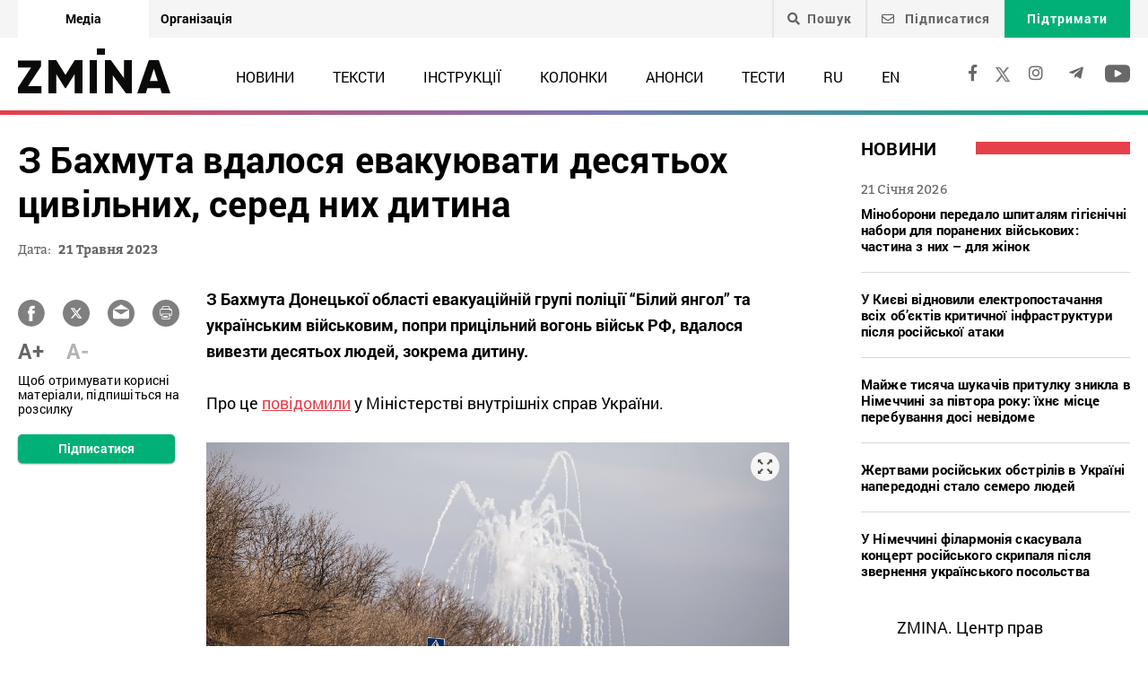

--- FILE ---
content_type: text/html; charset=UTF-8
request_url: https://zmina.info/wp-admin/admin-ajax.php
body_size: -43
content:
{"post_id":276251,"counted":true,"storage":{"name":["pvc_visits_1[0]"],"value":["1769018582b276251"],"expiry":[1769018582]},"type":"post"}

--- FILE ---
content_type: text/html; charset=utf-8
request_url: https://www.google.com/recaptcha/api2/anchor?ar=1&k=6LeU3LYUAAAAALhJELSFjHlpyFkvWe2n1w8aaUy1&co=aHR0cHM6Ly96bWluYS5pbmZvOjQ0Mw..&hl=en&v=PoyoqOPhxBO7pBk68S4YbpHZ&size=invisible&anchor-ms=20000&execute-ms=30000&cb=n6doy6xtgy60
body_size: 48634
content:
<!DOCTYPE HTML><html dir="ltr" lang="en"><head><meta http-equiv="Content-Type" content="text/html; charset=UTF-8">
<meta http-equiv="X-UA-Compatible" content="IE=edge">
<title>reCAPTCHA</title>
<style type="text/css">
/* cyrillic-ext */
@font-face {
  font-family: 'Roboto';
  font-style: normal;
  font-weight: 400;
  font-stretch: 100%;
  src: url(//fonts.gstatic.com/s/roboto/v48/KFO7CnqEu92Fr1ME7kSn66aGLdTylUAMa3GUBHMdazTgWw.woff2) format('woff2');
  unicode-range: U+0460-052F, U+1C80-1C8A, U+20B4, U+2DE0-2DFF, U+A640-A69F, U+FE2E-FE2F;
}
/* cyrillic */
@font-face {
  font-family: 'Roboto';
  font-style: normal;
  font-weight: 400;
  font-stretch: 100%;
  src: url(//fonts.gstatic.com/s/roboto/v48/KFO7CnqEu92Fr1ME7kSn66aGLdTylUAMa3iUBHMdazTgWw.woff2) format('woff2');
  unicode-range: U+0301, U+0400-045F, U+0490-0491, U+04B0-04B1, U+2116;
}
/* greek-ext */
@font-face {
  font-family: 'Roboto';
  font-style: normal;
  font-weight: 400;
  font-stretch: 100%;
  src: url(//fonts.gstatic.com/s/roboto/v48/KFO7CnqEu92Fr1ME7kSn66aGLdTylUAMa3CUBHMdazTgWw.woff2) format('woff2');
  unicode-range: U+1F00-1FFF;
}
/* greek */
@font-face {
  font-family: 'Roboto';
  font-style: normal;
  font-weight: 400;
  font-stretch: 100%;
  src: url(//fonts.gstatic.com/s/roboto/v48/KFO7CnqEu92Fr1ME7kSn66aGLdTylUAMa3-UBHMdazTgWw.woff2) format('woff2');
  unicode-range: U+0370-0377, U+037A-037F, U+0384-038A, U+038C, U+038E-03A1, U+03A3-03FF;
}
/* math */
@font-face {
  font-family: 'Roboto';
  font-style: normal;
  font-weight: 400;
  font-stretch: 100%;
  src: url(//fonts.gstatic.com/s/roboto/v48/KFO7CnqEu92Fr1ME7kSn66aGLdTylUAMawCUBHMdazTgWw.woff2) format('woff2');
  unicode-range: U+0302-0303, U+0305, U+0307-0308, U+0310, U+0312, U+0315, U+031A, U+0326-0327, U+032C, U+032F-0330, U+0332-0333, U+0338, U+033A, U+0346, U+034D, U+0391-03A1, U+03A3-03A9, U+03B1-03C9, U+03D1, U+03D5-03D6, U+03F0-03F1, U+03F4-03F5, U+2016-2017, U+2034-2038, U+203C, U+2040, U+2043, U+2047, U+2050, U+2057, U+205F, U+2070-2071, U+2074-208E, U+2090-209C, U+20D0-20DC, U+20E1, U+20E5-20EF, U+2100-2112, U+2114-2115, U+2117-2121, U+2123-214F, U+2190, U+2192, U+2194-21AE, U+21B0-21E5, U+21F1-21F2, U+21F4-2211, U+2213-2214, U+2216-22FF, U+2308-230B, U+2310, U+2319, U+231C-2321, U+2336-237A, U+237C, U+2395, U+239B-23B7, U+23D0, U+23DC-23E1, U+2474-2475, U+25AF, U+25B3, U+25B7, U+25BD, U+25C1, U+25CA, U+25CC, U+25FB, U+266D-266F, U+27C0-27FF, U+2900-2AFF, U+2B0E-2B11, U+2B30-2B4C, U+2BFE, U+3030, U+FF5B, U+FF5D, U+1D400-1D7FF, U+1EE00-1EEFF;
}
/* symbols */
@font-face {
  font-family: 'Roboto';
  font-style: normal;
  font-weight: 400;
  font-stretch: 100%;
  src: url(//fonts.gstatic.com/s/roboto/v48/KFO7CnqEu92Fr1ME7kSn66aGLdTylUAMaxKUBHMdazTgWw.woff2) format('woff2');
  unicode-range: U+0001-000C, U+000E-001F, U+007F-009F, U+20DD-20E0, U+20E2-20E4, U+2150-218F, U+2190, U+2192, U+2194-2199, U+21AF, U+21E6-21F0, U+21F3, U+2218-2219, U+2299, U+22C4-22C6, U+2300-243F, U+2440-244A, U+2460-24FF, U+25A0-27BF, U+2800-28FF, U+2921-2922, U+2981, U+29BF, U+29EB, U+2B00-2BFF, U+4DC0-4DFF, U+FFF9-FFFB, U+10140-1018E, U+10190-1019C, U+101A0, U+101D0-101FD, U+102E0-102FB, U+10E60-10E7E, U+1D2C0-1D2D3, U+1D2E0-1D37F, U+1F000-1F0FF, U+1F100-1F1AD, U+1F1E6-1F1FF, U+1F30D-1F30F, U+1F315, U+1F31C, U+1F31E, U+1F320-1F32C, U+1F336, U+1F378, U+1F37D, U+1F382, U+1F393-1F39F, U+1F3A7-1F3A8, U+1F3AC-1F3AF, U+1F3C2, U+1F3C4-1F3C6, U+1F3CA-1F3CE, U+1F3D4-1F3E0, U+1F3ED, U+1F3F1-1F3F3, U+1F3F5-1F3F7, U+1F408, U+1F415, U+1F41F, U+1F426, U+1F43F, U+1F441-1F442, U+1F444, U+1F446-1F449, U+1F44C-1F44E, U+1F453, U+1F46A, U+1F47D, U+1F4A3, U+1F4B0, U+1F4B3, U+1F4B9, U+1F4BB, U+1F4BF, U+1F4C8-1F4CB, U+1F4D6, U+1F4DA, U+1F4DF, U+1F4E3-1F4E6, U+1F4EA-1F4ED, U+1F4F7, U+1F4F9-1F4FB, U+1F4FD-1F4FE, U+1F503, U+1F507-1F50B, U+1F50D, U+1F512-1F513, U+1F53E-1F54A, U+1F54F-1F5FA, U+1F610, U+1F650-1F67F, U+1F687, U+1F68D, U+1F691, U+1F694, U+1F698, U+1F6AD, U+1F6B2, U+1F6B9-1F6BA, U+1F6BC, U+1F6C6-1F6CF, U+1F6D3-1F6D7, U+1F6E0-1F6EA, U+1F6F0-1F6F3, U+1F6F7-1F6FC, U+1F700-1F7FF, U+1F800-1F80B, U+1F810-1F847, U+1F850-1F859, U+1F860-1F887, U+1F890-1F8AD, U+1F8B0-1F8BB, U+1F8C0-1F8C1, U+1F900-1F90B, U+1F93B, U+1F946, U+1F984, U+1F996, U+1F9E9, U+1FA00-1FA6F, U+1FA70-1FA7C, U+1FA80-1FA89, U+1FA8F-1FAC6, U+1FACE-1FADC, U+1FADF-1FAE9, U+1FAF0-1FAF8, U+1FB00-1FBFF;
}
/* vietnamese */
@font-face {
  font-family: 'Roboto';
  font-style: normal;
  font-weight: 400;
  font-stretch: 100%;
  src: url(//fonts.gstatic.com/s/roboto/v48/KFO7CnqEu92Fr1ME7kSn66aGLdTylUAMa3OUBHMdazTgWw.woff2) format('woff2');
  unicode-range: U+0102-0103, U+0110-0111, U+0128-0129, U+0168-0169, U+01A0-01A1, U+01AF-01B0, U+0300-0301, U+0303-0304, U+0308-0309, U+0323, U+0329, U+1EA0-1EF9, U+20AB;
}
/* latin-ext */
@font-face {
  font-family: 'Roboto';
  font-style: normal;
  font-weight: 400;
  font-stretch: 100%;
  src: url(//fonts.gstatic.com/s/roboto/v48/KFO7CnqEu92Fr1ME7kSn66aGLdTylUAMa3KUBHMdazTgWw.woff2) format('woff2');
  unicode-range: U+0100-02BA, U+02BD-02C5, U+02C7-02CC, U+02CE-02D7, U+02DD-02FF, U+0304, U+0308, U+0329, U+1D00-1DBF, U+1E00-1E9F, U+1EF2-1EFF, U+2020, U+20A0-20AB, U+20AD-20C0, U+2113, U+2C60-2C7F, U+A720-A7FF;
}
/* latin */
@font-face {
  font-family: 'Roboto';
  font-style: normal;
  font-weight: 400;
  font-stretch: 100%;
  src: url(//fonts.gstatic.com/s/roboto/v48/KFO7CnqEu92Fr1ME7kSn66aGLdTylUAMa3yUBHMdazQ.woff2) format('woff2');
  unicode-range: U+0000-00FF, U+0131, U+0152-0153, U+02BB-02BC, U+02C6, U+02DA, U+02DC, U+0304, U+0308, U+0329, U+2000-206F, U+20AC, U+2122, U+2191, U+2193, U+2212, U+2215, U+FEFF, U+FFFD;
}
/* cyrillic-ext */
@font-face {
  font-family: 'Roboto';
  font-style: normal;
  font-weight: 500;
  font-stretch: 100%;
  src: url(//fonts.gstatic.com/s/roboto/v48/KFO7CnqEu92Fr1ME7kSn66aGLdTylUAMa3GUBHMdazTgWw.woff2) format('woff2');
  unicode-range: U+0460-052F, U+1C80-1C8A, U+20B4, U+2DE0-2DFF, U+A640-A69F, U+FE2E-FE2F;
}
/* cyrillic */
@font-face {
  font-family: 'Roboto';
  font-style: normal;
  font-weight: 500;
  font-stretch: 100%;
  src: url(//fonts.gstatic.com/s/roboto/v48/KFO7CnqEu92Fr1ME7kSn66aGLdTylUAMa3iUBHMdazTgWw.woff2) format('woff2');
  unicode-range: U+0301, U+0400-045F, U+0490-0491, U+04B0-04B1, U+2116;
}
/* greek-ext */
@font-face {
  font-family: 'Roboto';
  font-style: normal;
  font-weight: 500;
  font-stretch: 100%;
  src: url(//fonts.gstatic.com/s/roboto/v48/KFO7CnqEu92Fr1ME7kSn66aGLdTylUAMa3CUBHMdazTgWw.woff2) format('woff2');
  unicode-range: U+1F00-1FFF;
}
/* greek */
@font-face {
  font-family: 'Roboto';
  font-style: normal;
  font-weight: 500;
  font-stretch: 100%;
  src: url(//fonts.gstatic.com/s/roboto/v48/KFO7CnqEu92Fr1ME7kSn66aGLdTylUAMa3-UBHMdazTgWw.woff2) format('woff2');
  unicode-range: U+0370-0377, U+037A-037F, U+0384-038A, U+038C, U+038E-03A1, U+03A3-03FF;
}
/* math */
@font-face {
  font-family: 'Roboto';
  font-style: normal;
  font-weight: 500;
  font-stretch: 100%;
  src: url(//fonts.gstatic.com/s/roboto/v48/KFO7CnqEu92Fr1ME7kSn66aGLdTylUAMawCUBHMdazTgWw.woff2) format('woff2');
  unicode-range: U+0302-0303, U+0305, U+0307-0308, U+0310, U+0312, U+0315, U+031A, U+0326-0327, U+032C, U+032F-0330, U+0332-0333, U+0338, U+033A, U+0346, U+034D, U+0391-03A1, U+03A3-03A9, U+03B1-03C9, U+03D1, U+03D5-03D6, U+03F0-03F1, U+03F4-03F5, U+2016-2017, U+2034-2038, U+203C, U+2040, U+2043, U+2047, U+2050, U+2057, U+205F, U+2070-2071, U+2074-208E, U+2090-209C, U+20D0-20DC, U+20E1, U+20E5-20EF, U+2100-2112, U+2114-2115, U+2117-2121, U+2123-214F, U+2190, U+2192, U+2194-21AE, U+21B0-21E5, U+21F1-21F2, U+21F4-2211, U+2213-2214, U+2216-22FF, U+2308-230B, U+2310, U+2319, U+231C-2321, U+2336-237A, U+237C, U+2395, U+239B-23B7, U+23D0, U+23DC-23E1, U+2474-2475, U+25AF, U+25B3, U+25B7, U+25BD, U+25C1, U+25CA, U+25CC, U+25FB, U+266D-266F, U+27C0-27FF, U+2900-2AFF, U+2B0E-2B11, U+2B30-2B4C, U+2BFE, U+3030, U+FF5B, U+FF5D, U+1D400-1D7FF, U+1EE00-1EEFF;
}
/* symbols */
@font-face {
  font-family: 'Roboto';
  font-style: normal;
  font-weight: 500;
  font-stretch: 100%;
  src: url(//fonts.gstatic.com/s/roboto/v48/KFO7CnqEu92Fr1ME7kSn66aGLdTylUAMaxKUBHMdazTgWw.woff2) format('woff2');
  unicode-range: U+0001-000C, U+000E-001F, U+007F-009F, U+20DD-20E0, U+20E2-20E4, U+2150-218F, U+2190, U+2192, U+2194-2199, U+21AF, U+21E6-21F0, U+21F3, U+2218-2219, U+2299, U+22C4-22C6, U+2300-243F, U+2440-244A, U+2460-24FF, U+25A0-27BF, U+2800-28FF, U+2921-2922, U+2981, U+29BF, U+29EB, U+2B00-2BFF, U+4DC0-4DFF, U+FFF9-FFFB, U+10140-1018E, U+10190-1019C, U+101A0, U+101D0-101FD, U+102E0-102FB, U+10E60-10E7E, U+1D2C0-1D2D3, U+1D2E0-1D37F, U+1F000-1F0FF, U+1F100-1F1AD, U+1F1E6-1F1FF, U+1F30D-1F30F, U+1F315, U+1F31C, U+1F31E, U+1F320-1F32C, U+1F336, U+1F378, U+1F37D, U+1F382, U+1F393-1F39F, U+1F3A7-1F3A8, U+1F3AC-1F3AF, U+1F3C2, U+1F3C4-1F3C6, U+1F3CA-1F3CE, U+1F3D4-1F3E0, U+1F3ED, U+1F3F1-1F3F3, U+1F3F5-1F3F7, U+1F408, U+1F415, U+1F41F, U+1F426, U+1F43F, U+1F441-1F442, U+1F444, U+1F446-1F449, U+1F44C-1F44E, U+1F453, U+1F46A, U+1F47D, U+1F4A3, U+1F4B0, U+1F4B3, U+1F4B9, U+1F4BB, U+1F4BF, U+1F4C8-1F4CB, U+1F4D6, U+1F4DA, U+1F4DF, U+1F4E3-1F4E6, U+1F4EA-1F4ED, U+1F4F7, U+1F4F9-1F4FB, U+1F4FD-1F4FE, U+1F503, U+1F507-1F50B, U+1F50D, U+1F512-1F513, U+1F53E-1F54A, U+1F54F-1F5FA, U+1F610, U+1F650-1F67F, U+1F687, U+1F68D, U+1F691, U+1F694, U+1F698, U+1F6AD, U+1F6B2, U+1F6B9-1F6BA, U+1F6BC, U+1F6C6-1F6CF, U+1F6D3-1F6D7, U+1F6E0-1F6EA, U+1F6F0-1F6F3, U+1F6F7-1F6FC, U+1F700-1F7FF, U+1F800-1F80B, U+1F810-1F847, U+1F850-1F859, U+1F860-1F887, U+1F890-1F8AD, U+1F8B0-1F8BB, U+1F8C0-1F8C1, U+1F900-1F90B, U+1F93B, U+1F946, U+1F984, U+1F996, U+1F9E9, U+1FA00-1FA6F, U+1FA70-1FA7C, U+1FA80-1FA89, U+1FA8F-1FAC6, U+1FACE-1FADC, U+1FADF-1FAE9, U+1FAF0-1FAF8, U+1FB00-1FBFF;
}
/* vietnamese */
@font-face {
  font-family: 'Roboto';
  font-style: normal;
  font-weight: 500;
  font-stretch: 100%;
  src: url(//fonts.gstatic.com/s/roboto/v48/KFO7CnqEu92Fr1ME7kSn66aGLdTylUAMa3OUBHMdazTgWw.woff2) format('woff2');
  unicode-range: U+0102-0103, U+0110-0111, U+0128-0129, U+0168-0169, U+01A0-01A1, U+01AF-01B0, U+0300-0301, U+0303-0304, U+0308-0309, U+0323, U+0329, U+1EA0-1EF9, U+20AB;
}
/* latin-ext */
@font-face {
  font-family: 'Roboto';
  font-style: normal;
  font-weight: 500;
  font-stretch: 100%;
  src: url(//fonts.gstatic.com/s/roboto/v48/KFO7CnqEu92Fr1ME7kSn66aGLdTylUAMa3KUBHMdazTgWw.woff2) format('woff2');
  unicode-range: U+0100-02BA, U+02BD-02C5, U+02C7-02CC, U+02CE-02D7, U+02DD-02FF, U+0304, U+0308, U+0329, U+1D00-1DBF, U+1E00-1E9F, U+1EF2-1EFF, U+2020, U+20A0-20AB, U+20AD-20C0, U+2113, U+2C60-2C7F, U+A720-A7FF;
}
/* latin */
@font-face {
  font-family: 'Roboto';
  font-style: normal;
  font-weight: 500;
  font-stretch: 100%;
  src: url(//fonts.gstatic.com/s/roboto/v48/KFO7CnqEu92Fr1ME7kSn66aGLdTylUAMa3yUBHMdazQ.woff2) format('woff2');
  unicode-range: U+0000-00FF, U+0131, U+0152-0153, U+02BB-02BC, U+02C6, U+02DA, U+02DC, U+0304, U+0308, U+0329, U+2000-206F, U+20AC, U+2122, U+2191, U+2193, U+2212, U+2215, U+FEFF, U+FFFD;
}
/* cyrillic-ext */
@font-face {
  font-family: 'Roboto';
  font-style: normal;
  font-weight: 900;
  font-stretch: 100%;
  src: url(//fonts.gstatic.com/s/roboto/v48/KFO7CnqEu92Fr1ME7kSn66aGLdTylUAMa3GUBHMdazTgWw.woff2) format('woff2');
  unicode-range: U+0460-052F, U+1C80-1C8A, U+20B4, U+2DE0-2DFF, U+A640-A69F, U+FE2E-FE2F;
}
/* cyrillic */
@font-face {
  font-family: 'Roboto';
  font-style: normal;
  font-weight: 900;
  font-stretch: 100%;
  src: url(//fonts.gstatic.com/s/roboto/v48/KFO7CnqEu92Fr1ME7kSn66aGLdTylUAMa3iUBHMdazTgWw.woff2) format('woff2');
  unicode-range: U+0301, U+0400-045F, U+0490-0491, U+04B0-04B1, U+2116;
}
/* greek-ext */
@font-face {
  font-family: 'Roboto';
  font-style: normal;
  font-weight: 900;
  font-stretch: 100%;
  src: url(//fonts.gstatic.com/s/roboto/v48/KFO7CnqEu92Fr1ME7kSn66aGLdTylUAMa3CUBHMdazTgWw.woff2) format('woff2');
  unicode-range: U+1F00-1FFF;
}
/* greek */
@font-face {
  font-family: 'Roboto';
  font-style: normal;
  font-weight: 900;
  font-stretch: 100%;
  src: url(//fonts.gstatic.com/s/roboto/v48/KFO7CnqEu92Fr1ME7kSn66aGLdTylUAMa3-UBHMdazTgWw.woff2) format('woff2');
  unicode-range: U+0370-0377, U+037A-037F, U+0384-038A, U+038C, U+038E-03A1, U+03A3-03FF;
}
/* math */
@font-face {
  font-family: 'Roboto';
  font-style: normal;
  font-weight: 900;
  font-stretch: 100%;
  src: url(//fonts.gstatic.com/s/roboto/v48/KFO7CnqEu92Fr1ME7kSn66aGLdTylUAMawCUBHMdazTgWw.woff2) format('woff2');
  unicode-range: U+0302-0303, U+0305, U+0307-0308, U+0310, U+0312, U+0315, U+031A, U+0326-0327, U+032C, U+032F-0330, U+0332-0333, U+0338, U+033A, U+0346, U+034D, U+0391-03A1, U+03A3-03A9, U+03B1-03C9, U+03D1, U+03D5-03D6, U+03F0-03F1, U+03F4-03F5, U+2016-2017, U+2034-2038, U+203C, U+2040, U+2043, U+2047, U+2050, U+2057, U+205F, U+2070-2071, U+2074-208E, U+2090-209C, U+20D0-20DC, U+20E1, U+20E5-20EF, U+2100-2112, U+2114-2115, U+2117-2121, U+2123-214F, U+2190, U+2192, U+2194-21AE, U+21B0-21E5, U+21F1-21F2, U+21F4-2211, U+2213-2214, U+2216-22FF, U+2308-230B, U+2310, U+2319, U+231C-2321, U+2336-237A, U+237C, U+2395, U+239B-23B7, U+23D0, U+23DC-23E1, U+2474-2475, U+25AF, U+25B3, U+25B7, U+25BD, U+25C1, U+25CA, U+25CC, U+25FB, U+266D-266F, U+27C0-27FF, U+2900-2AFF, U+2B0E-2B11, U+2B30-2B4C, U+2BFE, U+3030, U+FF5B, U+FF5D, U+1D400-1D7FF, U+1EE00-1EEFF;
}
/* symbols */
@font-face {
  font-family: 'Roboto';
  font-style: normal;
  font-weight: 900;
  font-stretch: 100%;
  src: url(//fonts.gstatic.com/s/roboto/v48/KFO7CnqEu92Fr1ME7kSn66aGLdTylUAMaxKUBHMdazTgWw.woff2) format('woff2');
  unicode-range: U+0001-000C, U+000E-001F, U+007F-009F, U+20DD-20E0, U+20E2-20E4, U+2150-218F, U+2190, U+2192, U+2194-2199, U+21AF, U+21E6-21F0, U+21F3, U+2218-2219, U+2299, U+22C4-22C6, U+2300-243F, U+2440-244A, U+2460-24FF, U+25A0-27BF, U+2800-28FF, U+2921-2922, U+2981, U+29BF, U+29EB, U+2B00-2BFF, U+4DC0-4DFF, U+FFF9-FFFB, U+10140-1018E, U+10190-1019C, U+101A0, U+101D0-101FD, U+102E0-102FB, U+10E60-10E7E, U+1D2C0-1D2D3, U+1D2E0-1D37F, U+1F000-1F0FF, U+1F100-1F1AD, U+1F1E6-1F1FF, U+1F30D-1F30F, U+1F315, U+1F31C, U+1F31E, U+1F320-1F32C, U+1F336, U+1F378, U+1F37D, U+1F382, U+1F393-1F39F, U+1F3A7-1F3A8, U+1F3AC-1F3AF, U+1F3C2, U+1F3C4-1F3C6, U+1F3CA-1F3CE, U+1F3D4-1F3E0, U+1F3ED, U+1F3F1-1F3F3, U+1F3F5-1F3F7, U+1F408, U+1F415, U+1F41F, U+1F426, U+1F43F, U+1F441-1F442, U+1F444, U+1F446-1F449, U+1F44C-1F44E, U+1F453, U+1F46A, U+1F47D, U+1F4A3, U+1F4B0, U+1F4B3, U+1F4B9, U+1F4BB, U+1F4BF, U+1F4C8-1F4CB, U+1F4D6, U+1F4DA, U+1F4DF, U+1F4E3-1F4E6, U+1F4EA-1F4ED, U+1F4F7, U+1F4F9-1F4FB, U+1F4FD-1F4FE, U+1F503, U+1F507-1F50B, U+1F50D, U+1F512-1F513, U+1F53E-1F54A, U+1F54F-1F5FA, U+1F610, U+1F650-1F67F, U+1F687, U+1F68D, U+1F691, U+1F694, U+1F698, U+1F6AD, U+1F6B2, U+1F6B9-1F6BA, U+1F6BC, U+1F6C6-1F6CF, U+1F6D3-1F6D7, U+1F6E0-1F6EA, U+1F6F0-1F6F3, U+1F6F7-1F6FC, U+1F700-1F7FF, U+1F800-1F80B, U+1F810-1F847, U+1F850-1F859, U+1F860-1F887, U+1F890-1F8AD, U+1F8B0-1F8BB, U+1F8C0-1F8C1, U+1F900-1F90B, U+1F93B, U+1F946, U+1F984, U+1F996, U+1F9E9, U+1FA00-1FA6F, U+1FA70-1FA7C, U+1FA80-1FA89, U+1FA8F-1FAC6, U+1FACE-1FADC, U+1FADF-1FAE9, U+1FAF0-1FAF8, U+1FB00-1FBFF;
}
/* vietnamese */
@font-face {
  font-family: 'Roboto';
  font-style: normal;
  font-weight: 900;
  font-stretch: 100%;
  src: url(//fonts.gstatic.com/s/roboto/v48/KFO7CnqEu92Fr1ME7kSn66aGLdTylUAMa3OUBHMdazTgWw.woff2) format('woff2');
  unicode-range: U+0102-0103, U+0110-0111, U+0128-0129, U+0168-0169, U+01A0-01A1, U+01AF-01B0, U+0300-0301, U+0303-0304, U+0308-0309, U+0323, U+0329, U+1EA0-1EF9, U+20AB;
}
/* latin-ext */
@font-face {
  font-family: 'Roboto';
  font-style: normal;
  font-weight: 900;
  font-stretch: 100%;
  src: url(//fonts.gstatic.com/s/roboto/v48/KFO7CnqEu92Fr1ME7kSn66aGLdTylUAMa3KUBHMdazTgWw.woff2) format('woff2');
  unicode-range: U+0100-02BA, U+02BD-02C5, U+02C7-02CC, U+02CE-02D7, U+02DD-02FF, U+0304, U+0308, U+0329, U+1D00-1DBF, U+1E00-1E9F, U+1EF2-1EFF, U+2020, U+20A0-20AB, U+20AD-20C0, U+2113, U+2C60-2C7F, U+A720-A7FF;
}
/* latin */
@font-face {
  font-family: 'Roboto';
  font-style: normal;
  font-weight: 900;
  font-stretch: 100%;
  src: url(//fonts.gstatic.com/s/roboto/v48/KFO7CnqEu92Fr1ME7kSn66aGLdTylUAMa3yUBHMdazQ.woff2) format('woff2');
  unicode-range: U+0000-00FF, U+0131, U+0152-0153, U+02BB-02BC, U+02C6, U+02DA, U+02DC, U+0304, U+0308, U+0329, U+2000-206F, U+20AC, U+2122, U+2191, U+2193, U+2212, U+2215, U+FEFF, U+FFFD;
}

</style>
<link rel="stylesheet" type="text/css" href="https://www.gstatic.com/recaptcha/releases/PoyoqOPhxBO7pBk68S4YbpHZ/styles__ltr.css">
<script nonce="yrCv8cS13R8Ekxb4F5IUdQ" type="text/javascript">window['__recaptcha_api'] = 'https://www.google.com/recaptcha/api2/';</script>
<script type="text/javascript" src="https://www.gstatic.com/recaptcha/releases/PoyoqOPhxBO7pBk68S4YbpHZ/recaptcha__en.js" nonce="yrCv8cS13R8Ekxb4F5IUdQ">
      
    </script></head>
<body><div id="rc-anchor-alert" class="rc-anchor-alert"></div>
<input type="hidden" id="recaptcha-token" value="[base64]">
<script type="text/javascript" nonce="yrCv8cS13R8Ekxb4F5IUdQ">
      recaptcha.anchor.Main.init("[\x22ainput\x22,[\x22bgdata\x22,\x22\x22,\[base64]/[base64]/[base64]/bmV3IHJbeF0oY1swXSk6RT09Mj9uZXcgclt4XShjWzBdLGNbMV0pOkU9PTM/bmV3IHJbeF0oY1swXSxjWzFdLGNbMl0pOkU9PTQ/[base64]/[base64]/[base64]/[base64]/[base64]/[base64]/[base64]/[base64]\x22,\[base64]\x22,\x22wrXCt8KLfsOzccOUw5zCosKDHsOFBcKYw7YewrsEwp7CiMKTw6Qhwp5dw7TDhcKTHcKRWcKRYQzDlMKdw50/FFXCp8OeAH3DggLDtWLCnGIRfw/CgxTDjWFpOkZRScOcZMO/w5xoN0/CpRtMBsKWbjZRwp8Hw6bDkMKmMsKwwozCvMKfw7Nxw7ZaNcKhA3/DvcO5T8Onw5TDpwfClcO1woIsGsO/Mg7CksOhH3ZgHcOTw47CmQzDuMOgBE4ewrPDumbCiMO8wrzDq8ONbxbDh8Khwq7CvHvCgkwcw6rDisKDwroyw7c+wqzCrsKvwpLDrVfDo8KDwpnDn0JBwqhpw7IBw5nDusKjUMKBw58nIsOMX8K/Qg/CjMKawqoTw7fChi3CmDofWAzCnighwoLDgDUrdyfCvwTCp8ODdsKrwo8abybDh8KnEkI5w6DCmcOkw4TCtMKERMOwwpFkNlvCucOeRGMyw4nCrl7ChcKbw4jDvWzDhX/Cg8KhdGdyO8Kmw5YeBmrDicK6wr4GIGDCvsKQeMKQDggYDsK/[base64]/CgsOcNMOew7FJw5ENw6wSbEx/ZhvDsAh8YsKkwo9odjzDscOHYk9lw5lhQcO1KMO0Zx4kw7MxD8OMw5bClsKkdw/Cg8OLIGwzw4cQQy17dsK+wqLCgXBjPMO1w5zCrMKVwqnDuBXChcOWw5/DlMOddsOGwoXDvsOLDsKewrvDisOHw4ASY8OVwqwZw73CjixIwr8ow5scwr4/[base64]/DvMOFwrtzDMOqEcO0L8OtTcKjwoUAw7QtAcOuw5Qbwo/DjXwMLsOldsO4F8KOHAPCoMK/NwHCu8KlwoDCsVTCrlkwU8OUwq7ChSwgYhx/woXCpcOMwo4uw5sCwr3CkhQow5/DvMOmwrYCOHfDlsKgEk1tHVzDpcKBw4U3w4dpGcK2f3jCjGs4U8Krw5vDgVd1M1MUw6bCpBNmwoUnwobCgWbDp2F7N8KmREbCjMKRwqcvbgLDgifCoRRKwqHDs8KuXcOXw45Kw7TCmsKmE04wF8OFw5fDrcKMR8OuRAfDv0o9RcKuw6vCtBdpw4sGw6IoSEvDoMO2eC/DjnZGecOrw5IOUELCnlbDhcOhw4HDgg/Co8KEw7xkwonDqioyI1wZB2RYw4diw6fCoSbCuS/Dm2tWw5dMJlA6OUnDucKqHcO8w4wjIyMNRDvDk8KEcx9ZfGQEWcO9asKlFipUdyrCkcOtTsKHMG5TWiZuRAQQwrvDvjB8J8KHwqTDsRfCqAZ2w6orwoswOGcMw5bCskbCtUzDusO6w6tww6E+R8O0w6QAwq7CucKIFHPDhMOVUsK/NMOjw5jDk8Ofw7vCtyfDgxgjNDPDkAx7A0nCl8Oew7E/wpTDtsOmwr/[base64]/DtADCucOeOD7Dq2PDuSrDtMKSw61mwqUvwrrCmsKIw4XDncK7Q3HDrsKRw5NdIQk2woZ6F8O7L8KSfMKHwpZLwoDDmcOcw5xqVcKlwoLDji07wrDDtMOSXcKRwrkXdsOZS8KrAMO4TcOqw4HDkH7DsMKjcMK7ShXCki/DvFdvwq0pw4XCtFzCqG/DtcKzUsOvZTfDm8OpB8KHXMOUBg3CoMO/[base64]/CsBxGa8O5b3xqbsOqB3gVbgLCrMONwoo/H1jDpkzDm1XChcO8cMOFw5g9Y8Orw6bDnGHCoCbClwjDicKpIWcTwoxhwq3CmVTDuSotw6NjEio9S8KcBsO6w7bCksOBRXfDu8KaV8OHwpIgW8Kpw5EOw4HDvzIvfMKLQSFObcOywqVYw7/Cqw/CqngQAkHDl8KQwr0Kwq/ClXLCs8KGwoIKw75qKgTCvAJFwq3ClsKrO8KAw5t1w6l/[base64]/JMKbw79tT8OYw7zCmcObSMKbMMOVwrXCmkUGHDQsw6tyXFjDvjrDljFVwo7DkWRQdcOjw77CjMOSw4NiwobCnlNOT8KqCsKgwrNqw5fDssOFwoXCosK2w73ClsKHbXTCklh5esOGFFF6MsOPOcKywoTDn8OsYynCuU/DnSTCsg1Owpdvw7YBBcOmwq7DqiQrMVlMw68DEgpxwpjCpmtJw7x6w5NJwrwpGMOuRS9swpnDpxrDnsOcwpTDtsOTwo1xfHbCoERiw43Cq8OXw4wKwoArw5XCoW3DtBbCi8OQZ8KJwo4/WDldf8OcRcKcWC50eGJWY8OpOcOhUMOIw5RWFB4qwofCrMK5V8O9N8OZwrrCvcKWw6/ClBPDsXUwdcO0fsKuMMOjOMO4B8KLw5QjwrxKwrDDqsOrei9hf8Kpw4zChWrDtUB8OMKsLDQCEVbDkkwdEWvDkyXDrsOgw43CkBhAwq/CuU8nXlNeesOYwpsQw6UEw6JQC0vCrRwHwpNEeW/CjTrDo0bDosOBw5rCvSIzGcOGwr/Cl8O1PWNMWGYzw5ZhOMOFw5/DnHN5w5JIQhcVw71Bw4DCnhw/bC11wohOaMKtIcKHwoXCnMKNw5JSw5jCsgLDk8ORwow7AcKzwpl0w75WN1JLw6YtbMKuHi/Dt8O+HsOpf8K4fcOrOMO+akrCoMOgJ8O1w7k+YQoowpfCk1rDuDrDmMOVFyTDlj8kwqEfFMK1wpNxw513ZsKPE8OcFkY7HQ9Gw6xlw5vDmjDDrUAEw6nChcKWdR06C8ONw6XCgwZ/w6IXI8ORw4vCt8KLwpTCgWzCpUZvdmwjX8ODIsK/e8O9cMKuwoVkw6EGw547LsOZw4Vfe8KZenIPRcOBwodtw67Chw9tYyluwpJ1wpHDumlnwqHCpMKHFBczEcKrKXHCqg7CjcOUVsKsD3PDtyvCrsKWW8KVwo95wp7CrcOTERPClMOaXD1nwq93HRrDu0vDsjDDsmfCt2dTw6cIw5F0w7h9wrM3w5/[base64]/DlcOCw5/Ds8KMw6vDu1PDvMKIK2jCncOow5jDo8OOw5FfLUIaw7Jff8KRwoo/w4waM8KCdRPDicKHw7zDuMORwpXDqgN0w5ABJsK5w5bCpSfCtsOxSMOOwpxFwpwHwp5VwrIAGHLCiUpYw6IxX8KJw6JuE8OtasOjYWxdw4LDtFHCrk/DnAvDjHLCsDHDuUIBDxbCqlvCs1RddMKswp80wolowqYCwopKwoNSZ8O2dRHDk00iVMK/[base64]/CjcKPaMKPw6xlw7PDqyHCgXUWw5taw6DCqGDCnyZKUsOgP3/ClsKbGSTCoFsjIcKfwpXDgMK6WcKNZGV4wr1uIsK4w4bCkMKuw7/Dn8KgXAMNwr/[base64]/Dp8K3w47Cp8OkAlEOKsKyWBPDtzDDuBtfw6fCjcKTwqPDjAbDpsKDHTjDgsKDwoXCtMOZbQnCgn7CmFFFwqrDssKnccOSfsOcw7JUwpXDnsO1wqIJw73Ds8Kkw7rCgxnDtGxNCMOXwq8WYl7CjMKNw6/CqcOxwrPCiXvChMOzw7TCugHDicKmw4/CgsOgw49wGRZqLMOFwrs+w4x0N8OuMzUtasKqBXHDhsK8BMKnw7PCsQLCizB+Y0VzwqLDkSkhUFTCsMKtCSXDlcOgw4lfE0jCjx/DvcO2wocYw4/Dp8O+MB3ClMKFw7wfe8K9wrjDtcKJAg8/c0jDtVs1wr9yCsKTPcOuwogUwqEMw4rCq8KUNcOuw7M1wrLDjsKDwrIqwpjCnnXDmcKSA3FOw7XCoxc/M8KlVMOew5/CiMOfw53Cq1nCgsKuAnsww7rCo0/CrG3CqSvDn8Kjw4R2w47CnMK0wqtXf2tvLsKhE2wRwqDDsDx4agBkQcOqQsOTwrzDvChuwozDtQg4w7/DlsOLw5htwpDCq2bCp0bCq8K1YcKUKMONw5IGwrxTwonChMO8eXBAci3DlcKCw598wonCrQI7w4Z6M8KTwrnDhMKIQMKkwqnDg8KSw44cw4psIVB+wq0AIhTCqm/[base64]/Dl8KXwoRXFh5bw7LCg1fCnsO9eMKmw6DCtnt7wq54w5g/wrjCssKgw5lldBTDrAvDrB3CtcK2VMKAwqMzw6bCocO/[base64]/CmlddCCsiwqRHwonCvRzCmkHCsld7wqzCv0zDkFXCiSnDusOiw5AGwrtdCEjDmcKmwpA/w4Y7EcK1w4DDt8OxwqrCnARYwr/CtsKILsO7wpnDisKHw5Nrw4PDhMOvwqI5w7bChsOpw5Uvw5/CmX9OwojCiMKuwrdjw5g2wqgjC8OfJhbDjCvCsMKxwoIkw5DDmcOZch7Dp8KCwrrDj1ZEbsOZw5JZwrDDtcK9M8K6RB3CnyfDvwjDlX14R8KwWVfDhcKVwrdGwqQ0VsOGwqDCuz/DnsOxCn7DrH4GEcOga8KjOWbCshTCvGHDo2BvYcKcwojDrCQQMkl7bzVtcmpYw4pSJCbDq0nDqcKFw4zCn348MFzDrzc/JiTDisOHwrV6EcOSClgYwrthSFpHw7XDlcOBwrrChQAzwo1oeh9Iwp9iw5HDnmFYwp1vZsKlwofCp8KRw7kXwqkQJcOCwqvDuMKSYcO+wo7DtWDDhRLCmsOLwp/DnTIDMRRKw5/DkDzDtsKZDi/CpjVNw6TDp1jCoy4QwpRWwofCgsO9wpltw5HDsyTDlMOAwo4+PSI3wrsOKcKCw5zCmCHDrnrCiDjCnsObw7p3wqfDv8K7wrzCvyIwOcOTwoXCkcKJw5Yec03DqsOlw6IkU8OzwrrCgMO/w5rDhcKQw5zDu07DrcKVwoRJw7pBw69HUMKIV8OVwpVqDsODw5PCtMOcw6sZZxw3ZibDnkXCpmnDjk3DlH9bScKGQMOvIMKQTwZ5w7MuChPCjgPCncO+LsKLw5nCtSJiw6RTOMO/CcOFwrpNZMOePMK5RRp/w75gTDdAfcO2w5XDuBfCr24Gw5/DtcKjSsODw7fDrSnCnMKSdsOOFzl1CcKJVidVwqI2wpocw4low5kaw51Ef8O0wo0Xw43DtMOLwpIowq/DuUdXc8O5LMO/BMKQw5rDs3MHZ8KnGsKbc1vClEXDl13Ct191YHXCtikFw6TDmULCsm0eR8OPw4/[base64]/[base64]/[base64]/w7bDkXt3w4N4U8OGw7cXJsKfDTBSw5UbZMKpLRcGwqY7w41FwpZ0MhJeSxjDicKXfgLChR8Cw7bDkMKfw43DqFzDvkXCocKlwocOw5vDgHdELMO8w60Ow6PCjDTDvhDDlMOgw4jCuQjCrMOLwrbDj1bCmMOLwp/ClcKMwr3Di3sCaMOVwoAuw6bCv8KGdG/CqMOBdGDDtCfDs08qw7DDgjnDtjTDk8KLEl/[base64]/DgsKYwqYbXwrCrlYvw5nDi8K5XcOwOCjChTkvw7kUwqYYLMO/B8O8w6XCjsOlwrRhFShdKVXCkhrDuhbDoMOBw4IpYsKKwqrDkS4eE3vDtEDDpcKUw5nDgjUFw4XCocOGGMO8MFw6w4TDinsNwo5zV8KQwpTCtC7DusKUwr0cQ8OYwp7DhQ/DuQLCm8KHCwJ2woUcNXEZe8KewrQIHwvCtsO3wq4Ew6XDosKqCDECwpNhwoHDmsOIcw0HecKJOhB7wqcIwqvDlVIlGMK8w64Lf3F0LkxoA20pw7JvQ8OYLsO6WjfDgsO2cjbDp3nCocOOQ8OxJ2cbXMK/w4BoWcKWcR/DgMKGJ8OYw5INwrYdHyTDu8KDacOhVnTCucO8w40Cw4hXw6jChMONwq5dZU9sHsKEw6kBBsOMwpwUwo9KwpxRL8KIW2PDiMO0OcKBRsOSIgXCq8OjwqfCjcKCbmxdw4DDnAwxJC/DgVnDrghdw7LDoQPDkwkiU1fCnmFOwo/DmMOQw7/[base64]/wo/CqMO9w5Y4GsK6PMKIw5HDssOwd8KMw77DuURRCsKwbGwFfMKowoV1f3rDhcKPwqN0YX1TwolgP8OEwoRsOMOxw6PDmD82e38xw44bwrEDF3cdc8OyXcOFDz7Di8OAwo/Chlp3JsKcWnYIwpnDisKdGcKNWsKowqxewq3Cth8xw60XXFbDvkM5w5htP07CvcOjSBNlanrDicO6CA7DmjrDvzQhWxZywqXDk1vDr1RKwpXCgRcZwqkiwoBrHMOmw4Q9PV/Di8KNw79cGAYVHMKvw6zDqEs0LyfDujfCqMOOwo1ew5LDhzvDrMOnRMOlwoPCvMO9wqJwwppHw5PDrMKZwrhAwpk3wrPCssOeY8OEY8KdEXBXJcK6w5nCjcONacKSw5fCjwHDjsKpaF3DgsOyAWIjwpFYIcKrfsO8fsOPHsKsw7nDsQpJw7ZUw4xKw7Zhw6/[base64]/CiDzCpX5Zwr1IdVtUw4TCl8KpZjLDo8Oyw4zCv0ouwpEcw6fCmT/CjcKmVsKGworDusOcwoLCmXjCgsK0wqM2RA3CjsKZw4DDjm12wo9BfB7CmT4oW8KTw5XDglUFw697JlXDicKVcmYgTHQbw7HCjMOSR2bDiXJ5w7cCwr/CjMOOHMKwc8KBw4t2wrNtNMK4wqvCq8KhEVHCl3nDr0IYwqDCpGNkH8KfFQB2BRFIwq/CtsO2PG5DA0zCrcKqwpd2w5fCjsO5ecOuRcKpwpfCkyJdOXfDtjkIwo4bw4XDt8O0bm1Pw6zCk1Ayw6XCrMOiTsOSV8KYVipOw6rDkRrCiF7CmlFAQ8K4w4hrfn4zwqUPZiTCsFANcMKDw7HCqURXwpDCrmLCtcOXwpTDjTfDp8KZIcKKw63Do3PDgsOOwrHCmX/CpAdwwoknwpU6Pk/CocORw4nDo8OJWMOXQzbCmsKOOiEaw79dcDnDqlzCvVdNT8OiSwfDvVfCnMKLwozCuMKkdmkmwrnDssKnwpouw5M0w5HDiEnCo8Ksw6ZMw6dBwrJFwrZwBsK1N1fDvMO2w7HDncOsNsOZw5zDsm8VasOffWrDgU5mQMOaH8Omw756VXxKwqoSwoXCk8K6ZX/Dq8K8JcO8AcKYw5XCgiJRU8KewpxXOmLCggLCpA/Dk8KawrxoGSTCmsKkwrXDlj5DeMO6w53Dg8KZWkvDqcOMwqoBBTJewroyw4fDv8O8C8OSw6rCo8Khw70iw5JKw6YVw7TDuMO0UsK7XAfCpcKSRhc4bH/DoxVDVHrCrMKMcMKqwpIFwoEow7dNw4vDtsOOwopXw6LClsO6w7h/w6HDnMO1wqkGGsOgBcOtKMOJOXRUJRzChMOLB8Kiwo3DjsOsw7fCq3o0wpHClWQ6HmTCnS/DsmvCvMO+eh7Cl8KbDy0mw7fCj8Kfwq9kV8OOw54Aw5wcwo8dOwNmSsKCwrdrwoLCqBnDj8OMDSnDuw/CjsKuwp5EPhRUIlnCpsOZCMKpeMKRVMOEwoYXwpDDhMOVBsKNwrV9FMOXOnDDpQpDwr7CncO9w4EBw7bCo8K6wp4dd8OdRcKYLcOjbsOfBinDhzNkw6Rgwo7DlCdjwpXCqsKmwobDmCUJdMOWw58bUmsCw7tAw6F5C8KGTcKIw7vDvCVvRcKSKUzCl14/[base64]/DnCbDux9QORdvesKSw7EBMMOCw4V9wqVOc8Kvw4zDksK1w7Zvw5DDmypkChnCicO3w4RDfcKlw6XDvcKrw5HDhUgfwoo7THAmH21Xw6Epwpxpw5MFI8OvGsK7w7rDqxgaPsKWwp/CiMO/JFwKwp/Cn1/CsRbDnQXDpMK0JBgeI8OyYcK1w45Gw7/ChyjCssONw5zCqcO8w7UmRmx1UcOIaSPCjMOGMCYmwqU2wqHDssO5w7TCuMOEw4LCojZ+wrLCncK9wpNUwonDggduwqfDjcKDw7V/wqw6NMKRG8Oow6/Dg058WHR3wovCg8KwwpnCs1XDqVzDvjbCmHPCnzDDp3MFwrQjfD3Dr8Kkw7TCkcKswr1fGHfCvcKaw5XCv2l8OcKQw6nDpyZ4wp8qCXoAwqsIAVjDr1Myw5AMAF5fwqnCmQo/wqsYMcKLckfCvnHCnMKOw6TDksKRKMK4wrMYwpfChcK5wo8gNcOewrbCpsKXO8K+IT7Di8OIAAfDikhmEsKKwprCmsOgUsKPZcK+w4rCg0bDghPDqAbCv17Ck8OCbDMOw5Bnw6jDrMKhLXLDpXvCow0Fw4/Cj8K9OsKxwqYcw5pdwoLChMOTSsKzE0LCjcKBw5PDkR7Cu0LDisK2w51CK8OubAowZMK0L8KALMK5EWQjEMKUwq8uDlrCsMKJZcOGw5ADwr04a2w5w6NcwpLDs8KYTsKJwoI0w77DuMOjwq3DrkgpHMKxw7TDp3PClsKawoU7woAuw4nCrcKRwq/CijpHw4ZZwrdrwp7CrDDDl1h+ZmQGDMOWwoJUWMOCwqjCj0bDp8Ohwq9QQMK8CkDCh8K5XTQ6fVw3wqFSwotjQEzDvsK2ZUzDssOcIVY6wrA3CsOSwrrCsSbCmArDjSjDrsOFwozCoMOkEcKzTWPCr05nw612R8Oyw4sKw6o1KMOMWR3DtsONR8KJw6XDgcK/XEQTKcKfwq/[base64]/CrkgewprCtcOUY8O9wovDpATCl1ZBwp96woE7wqM4wrwCw79ga8KVSMKCw57Dl8OkLsKIOxTDrjIYB8OFwpTDtsO4w55sesOOAsOEwrfDp8OeQWJkwq/Cn3nChsOePsOOwrfCo1DClwh1I8OBKj8BIcO1wqJswr4xw5HDrsKzbXVcwrfCnXTDoMO5KmRMw6vCqhTCtcOxwoTCpULCqxASHG/[base64]/ClMOjXnLCiB4KZAnDqys0wpHCu8K3exzCuGAIw5zCrcKKw4/[base64]/[base64]/DkSo5wpTCoCrClDkuZ8KLwqHDrwrCtsOZD8K/XlYwXsOuw6gJBXLChiLCnE1hIMOiNsOqwpHDkx/[base64]/DtsO3wrQ7wqvDklvDrWd0EiJ9L8OIbSoEw4g7NMOYw49UwpxXTRosw4BRw6XDh8ODKsKFw6vCoDLDuUQ5YWnDrMKtMzJEw5TDrjbCj8KNwr8QSzHCmcOpMmDCqcONGW8DfMK5bMKhw6lIQGLDm8OWw6jCvwrClMOoJMKkWcKmYsOcTzI/LsKowqvCtX8rwppSJkzDr1DDnwHCo8OSKTIFw4/DpcOMwqnChsOMwrk+wq4Tw6UDw5xFwrMYw5bCl8KXwrR/w4Zgb23Di8KrwrFGwpxGw6AZMMOgD8KcwrjClcOSw7QjEUvCvMOKwoXDunLDicKUwr3CgcOjw4d/WMOGU8O3dMOxBMOwwrQNacKPfRVow4vDpyEzw4Z3w5DDsQHDgMOhAMOQXBfCrsKZw5bDqSNaw7IbPAI5w6YLRcKYEsO/w54sDx9nw4dofQ7Cr2NzbcOVe0grfMKdw7bCrBhhJsK7EMKpYsOhJBvCrUrDlcOwwoDCgcKowonDn8O9b8Kjwp0HQsKBw4g6wrXCoxMOwpZCwqnDiTDDhn80P8OoTsOWdg1LwpwcacKHDcOXRgRsKEbDox7Dk03CkwzDtcK4WsOUwp/DilR4w4kJUcKXSyfCu8OTw5ZwPFFJw5okw4EGTMOewolSCk3DmSYSwptqwrYUCGQ9w53DocKRfE/[base64]/esKfw5rCrcOOEcONXRLCpBQSw6NDw5LDkMO5f8OEWsOhHsO2IHUadSnCtATCo8K6BnRuw6Uuw7/DoUxhKSLCqwRrdMOYcsOgw7HDncORwovCoQTCk0TDtV9rwpnCryjCrsO0wrXDnQXDvcKgwqFDw59Tw6sEw7YaEyfDtjvDhH4xw7HCoi5CKcOpwpccwrxBJsKLw7jCksOiLMKVwpDDuR/CthDCmDTDusKkNxMMwoxdZVguwpDDsnIfMiPCu8K+F8KDM0jCocODFsKpesKAYWPDpRPCpMO1R28Ib8KNSMKTwr3CrEPDvTVAwq3DqMOxIMOdw4/CngDCiMO0w6XDq8OCO8OwwrbDjz9Kw6xnDMKjw5HDnkRsf1bDjQ5Iw6/CrMKNUMOJw67Dt8K+FsKgw7pTXsONQ8K/I8KXOm8YwrFEwq5GwqBUwoXCnERMwqtpbWzCmQI5wqbCh8OMNSNGQSF3WxnDs8OTwqnDmxJKwrQOKxIuPmZGw64GUXcAB28zEnnCqjhiw53DiSbDusKzw63CvSF9ChspwobDjXvCpcOWw5VNw6djw4rDsMKMw5kPaxjCmcOnwoI/wr9EwqrCqsKew6DDr0dyXyZYw7NdKVA+fyzDpMKTwpR4TUx1fFR8wrjCnFbCtk/DlinChgDDo8KoHGkgw6PDnylAw5XClMOADhXDhcOsd8KswpR6RcKpw6JyNR3Cs2/DoHvCjmZbwrBZw5c0RcKywrgCw416ChcFw6DDswzCn3kLw4w6fCvCpsOMaiQjwpsUecOsVsOIwoXDv8K/Q2Nbw4Y9wqt8VMKaw5QVe8Kmw51ZN8OSw4xGOsORwo4GLcKUJcOhHsKpNcObWsOWHwrCq8K6w6pLwr/CpxjCiWHCkMKDwo8UJW8EBWLCt8OZwqjDlwTCt8KZY8KnHy9dW8KHwp98L8OdwowgYMOSwoERb8KbacOvw6YufsKkLcKzwpXCv1xKw4suV2/[base64]/ZkHDmcO2w4fCoyLCs8OlwprCrDBow4/Dm8OLHTo/wo8qw5lcJhXDlwF3P8ORw6VRwr/CpT1TwqFjZcO3bsKjwpfCpcK/woTDpEYMw7MMwpXCrMO2w4HDqHDDjcK7DsKFwrnDvCRmGRAlS1LCocKTwqtTw5xiwp8zHsKpAsKOwpvCuS7Cmx8vw5NVElHDqMKEwrJgeUR0fcKBwr4+QsOzHmdiw7gCwqN/WyPCm8Ovw5rCtsOnaVhaw7vCk8KbwpPDpxXDjWTDuC3CmsOiw418w4wHw7XDozDCqC0lwpcMdQjDuMK/PxLDkMO0MxHCl8OlUcKUDBfCrcKMw6PChgoKA8KlwpXCuQkKw7FjworDthETw7Q6ZDNWSMK9wqNOw5Alw65vDltKw7owwpscZ2Y8JsOxw6nDmDwRw6xobDs4RHTDpMKIw41aYsOeJ8KrPMOfPsKMwrTCiDo0w6/CtMK9D8Kww4JmC8O7VjpSP21QwoNmwqEHH8K6MgXDkCQHd8O+wo/DqMOQw5EfX1nChMOTdhFWKcKow6fCqMOyw7/CncKbwofCocKCw6DCpW8wSsKJwopoS304w4rDtizDm8OIw7/DjMOtZsOgwoLCjMOgwqTCrQ10wosjVsKMw7Rkw7Uew73DmMOaTVLCiF/CmjZ8woEIN8Ohwo/DpMKwUcOOw7/CtMKiw5ZhEQ/DjsKQwpnCnMOPY33DhGF1wq7Dinclw7PCqkjCv1V7cEVwQsKBFmFIYl3Dm1DCucOdwr7Cq8OFVkTCmX/[base64]/CtgtJwo/ClBzDnwp1w6nCqMO9VjXCnMOWaMK4wqpYe8O6wrNGw6wcwq3CgsO6w5czai/ChMOlBXUdwoHCkTZyN8OvDADDp21gYkHDlMOHNmrCk8OHwp1XwrPCuMOfM8OZfX7DhcKKKS94Z2dCRMKVNiUBw59hWMOew6LDjUZ7Am/CsAzCoxQPZcKlwqlOWEEWa0PCusK2w7wwJcKtZsOYfhpJwpZZwp7CgTrCgsKKwoDDgsKzw5bCmBQlwoXCn3UYwrvDv8K3YsKCw7/CrcK8QRHDiMKTUsKndsKcw5JjLMOJaEXDt8KjBSHDscOTwoPDlsOFc8KewovDugXCqcOtbsKPwoM+KwPDk8KTOMOPwqghwpNGw6s0MsKYbG96wrpNw6gaOsOjw4XDg0YcZcO8bnhEwoXDhcOGwpsDw4wow6I/[base64]/DosOwQ8OMw4PCmMONTcOdw53DosKGwqfDjUEUfcOowq7DoMKPw6kiFX4pNsOQw5/Dtjltw6ZRw7jDtldTwrzDmm7CssKTw77DjcOjwp3Ci8KPX8OgIsKldMKGw6JPwrFKw7Uww5nCk8Ocw4UAY8KqZUPDrSbDljXDqMKAw4jCp1/Do8K3XzstXw3CsWzDlMOQLsOlZDnCt8OjA3oPAcOjbUbDt8KSKMOkwrZjaVxAw7DDhcKsw6XDmQoxwpvDsMKSNMK7PsO/XjjCpltpXQTDn2DCriHDhgk8wohHB8KUw5F6B8OjbcKWIMKjwrJKH27DoMKWw4YLCsOTwrkfworCrA9bw6HDjw8fYXtRLzjCr8K2w7pmwpHDq8OdwqJOw4fDs2obw5cIf8KeYsOwY8OcwpHCi8KjCRvClmU2wp0xwoYZwr4Yw4t/DMOCwpPComYiKMOBLE7DlMK2DFPDtmlmVArDkiPDnkrDnsKwwp9+woxxMk3DlhUVwoLCosK9w6FTSsKfTzfDiBfDr8O/w6EeUsOpw4RRRMKqwobDuMK2w6/DnMK5wpkWw6wDXMOrwpQ+wqbCghpNB8KGw7bDhX0kwpnCvMKGRAEZwr1hw6HCk8Oxwp1VJsKFwowwwpzCt8OOOsKWOMOLw7AYXTrCg8Owwox/Lx3CnHPCjXZNwpnCoBZvwrzCs8OKaMKMDjpCwpzDucK9fEHCusKjfH3DgWbDhgrDhBtzZMOxE8K9fsO7w444w5U3wr3CnMOIw6vCkWnDlcORw6lNw5/DhV7DhXdUNQ4REQrCh8KPwqwJA8OjwqB5wq8VwqAHdcO9w43CusO1PjZkfsOVw4sPwo/CiwB8GMOTaFnDhMO3FsKkVcOIw7RswpNHTMORYMKhSMOwwpzDg8Oww6LCqMOSCw/[base64]/[base64]/w79nMUg5wrVeecKfDDPDs8K/wowaw57Di8O0CsK7E8K+dsOTAMK9w6fDvMO/[base64]/CtAzCu8Oxd8OQwpPDmU8JWsO0JcKnwolTwp/[base64]/w5HCmMKJUcKnwr/CncOJwqRlQ2AQwqjClcKzwrFqY8OldMK3wrcDdMKswrltw6TCv8OmXMOTw6nDtcK6DGfDjA7DtcKVw4TCsMKrd3V5NcOWBsOcwooqwpYcMl5+KDVuwr7Cp3TCo8OjWSvDlgXCvBBvF3PDunMoO8KNP8O+GkjDqgjDusKXwo1DwpE1WjLCmMK7w6cdIl7Duz/DtnskH8Ofw6TChg0ew4nDmsOGOmcfw73CnsODFXvCkmQrw6t+ecKdLsKrw4zDmVvDqsKswqTDuMKwwrxtUsOFwpDCtDIAw4TDjcO6YSzDhEoMHj3DjFHDt8Ofw7N5AjjCmDHDqMOrwqI3wrjCg3LCkComwoXChD3DhsOHA2Z7RS/CmmTDvMO8w6bDsMKDMl3DtmzCn8ODFsOmw5vDjEMQw6kyYsOUQglpL8Orw5g5wqnDuWBDTcKqDxZyw4HDrsO/wpzDucKiw4TDvsO1wq51TsKSwrZbwoTChMKxSGkvw5bDj8K3wobCvcOhTsOSw61PMAsiwpsNw7t3fXVuw7sZHcKnw78MBjfDvgA4aVnCmMKhw6rDkMO3woZjLULCsCHDsjPDvMO3NCnCuCLDpsKmw4luw7HDnMKsdsKSwq4HHgt/wqzDnsKGYjtsIMOAecOwJVHCkcOBwpF9TsOzGSwpw43Co8Ozf8Osw7bCgFnDvmd1GQx8b0vDosKBwpXCq2Qef8K/MsOaw7XDisO/[base64]/DlcO8OkEPw7h6ECJrPMOdEMKfXMKzwpV1w74hNU8Tw6fDqWtNwrQBw4DCnCkBwrvCssOqwp/CpgxbXnxgbgbCqMOLSCoRwoNwccKYw4FLeMOUKcK8w4TDpz3Dt8Ojw47ChyJfwqXDiQbCvMK7ScOsw73CoA0jw6NJHsOKw6UWBA/ChVJBS8OuwrfDtcOcw77Cgy5UwooYCyrDjw/[base64]/[base64]/Ds13DkEc5f8KsGhjDi1bCkMOcw7cuQ8KgMB0eecO4w57CgRDDqsKvFcOUw6/DqMKgwoQ7bw3ChWrDhAofw41KwrbDjsKAw6PClsK7w5DDuigrWsKoW2kpSUDDtic+wpPDswjCqAjDn8Kjwpl0w5lbNMKmecOUWcKhw5FnXjLDkMKkw4d/RMOnRzLCn8KawobDmsOJeR7CgDooc8Ktw4vCsWXCjUrCnQPCpsKLFcOgw7V2e8OHcj1HEsOJw7rCqsKAw4NSCGfCgcOOwq7DoELDtEDDllUXYsKhdsObwo3CoMOLwp/DsDXDqcKdXcKUM0vDosKDwrt8aVnDtBrDgMKCeFFew7pxwr5/[base64]/CncO3b8O3VcO6JMOJQ0rCrMKXVg1ow7BnPsKXw7IGwrnCrMKDDkgGwpEWccO9OMK+ET/Dv2HDrMK3PcOlUcOrccKLTHlEw6kpwp0pw4dqeMOpw5nCpELDvsO9w4TCicKaw57CssKZwq/CkMOCw7LCgjFIVV1kWMKMwrIaXFjCgzTDoA/[base64]/[base64]/woHCoDbCosOSwoHCoSQowoxCw63DvcKaw7TCvz7DsB8iw6jCk8K+w4JfwoLDsW9NwqfCiWkaZMOFN8K0w4JAw6c1w4jCusOeQyIDw78Mwq7CnW3CgwjDqwvCgHs+w4UhZMKQfDzDsjgeJkwgZMOXw4HCsiE2w5nDgsO5wo/Cl1dzZkBrw5rCsXbDl318Dz5AaMKhwqoib8OCw4DDki8yFsOvw6jCq8KuTcKMHMKWwox4d8OAKDoWVsOJw5XChsKBwq9Kw5EdQirDpxfDg8KMw47Dg8OXLFtVdWpFOVDDnw3Cpm/DkwZ4wqLChk/ClAPCssK6woQlwrYADWFjesO+w5PDlQkgw5bCujNiwojDoFQXwopVw4d9wq5dwqfCuMKcfcO/wr1/[base64]/DmXjCi2N+d8OaG8O8GVvCpMKOw6jDpMO5TxDCujY8CcORSMOTwqhXwq/CrsOyasOgw7HCqS/DoTLCukhUS8O+bDAkw7fCvQUMYcOSwrnCl1rDnj00wo9nwqMhL3TCrkLDjVLDuAXDu1HDihnCiMOKwoI1w4JNw4fDiElGwrodwpnDq3vCqcKzw4/DnsOzTsKvwqF/Ki9xwrjCt8Onw5grw7TCjsKfWwTCsQ/Di2rCo8Omc8OLw482w71KwpIuw5gnwp5Iw6HDl8O3W8OCwr/DusKgV8K+QcKEIcK4BsKkw6vCt0tJw6Zrwqd9worDjFTCvEjCtRfCm2/[base64]/Cq8OdwqwMwovDosONw70lwpfDpU/[base64]/CumfDqsKmey3DuQHDs8O2w7xvP2fDlmtEwqghw483cGzDjsOrwrZPfGvDmsKDeCjDgGwpwrzDhB7Cg0zCoDsXwqXDnzPDnxw5KEF2w7rCvB7CmsKJTSFAUMOnO0XCn8Kww6PDiTbCo8KiB1lKw69NwrlsUi/DuRnDksORw6Uiw6jCiBfDqAdmwqXDmgZcNF1gwrkzwrbDo8Oqwq0Cw59ef8O+X1M9ISFwaW3CtcKBw7Yzw5cnw77DvsOwJ8KYfsKRBnzCum7Ds8K4OwIjNlNQw78IAGDDlsKHQsK/wrTDhF7CuMKtwqLDpcOcwr/DpCbCicKKUQzDhsKEwrzDvcK+w6zDr8OYOAfCm3PDi8OOw6jCoMOZWMKww7vDu1lKPR0EesOFck8gJcO2HsOuCUR7wqzCicOXRMK0dRUWwo3DmFMuwoNCBMK2w5nCk3Iuw7o/AMKyw73CuMOow5bCqsK/XMKDTzpADw/[base64]/DDg/[base64]/CgkpLMMONOsKQPV7CqHQuKjnDjALDqcOSwos9VcOuasKJw545PMKSecK+w7jCnXPDksOqw7oLP8OYYW5tBsOJw5/DpMODw7rCoXVuw4hdw4vCjzcIGSJfw7bDgRHCh25OYTYmCEZ1w7/CjgNXC1FxbsKbwrsSwqbDlsKJS8OCwqRuAsKfKMOVWn14w6zDiSHDtMKhwqDCo3bDoQ3DhhdIbhEHOBUcS8Otwppkw44FHTQ/[base64]/DnV18w4rDpmAKw7YWwq3DkTbCjGc5wp7Cnzl0ECliIX3DuSQpNsOLSR/CicODR8KWwrpVE8K/wqTCrMOHw6TCtj7CrFE+HRIVKXcOwqLDg2FfcCbDoHRGwoDCscO+wqxEQ8OnwpvDmnchDMKQNSnDgyTCuR0qwpXCi8KICzh/wp3DsSnCtsOyF8Kxw5JKwqARw4heSsOBFcO/wojDkMONSTZrw73Cn8KRw5o5KMOGw4/DlV7Dm8OAwrlKw5TDl8KQwqjDpcKOw6bDtsKOw6Raw7nDoMO4YUY5FcK2wr/DjMOJw5kQMDwywrl+c0DCvXLDt8OYw4rCncKMVsKgVDTDlGwPwpslw6lFwprCgybDs8KlYS/[base64]/[base64]/TwLDiMKzw5TDk0TCmsKgMcK2w6DDhsKaV8KZScOiShXDl8KJZ0zChcKXQ8OTR0/[base64]/bcKye0g1VsK0K3rDlzd+wpYvw5TDocOrUcOfJMOcwod4w7HCosKZZ8KydMKEXsKnEm4jwpnDpcKsEQLCmW/Dg8Kaf3BHcjg4DAfCnsOXNsOLwp16K8KgwoRoM3nDuAXCl2/[base64]/CjMKndFvDt8O8PcK0w6fCu0PCicKQaD16H8OYXWYkRcOrITPDkiovCMKWw4rCmMKkK3jDimfDg8Oawo7CocKUf8KtwpTCqwHCpsKAwr1lwp4aKg/Djmw+wrN9woxbIENAwrHCkMKuScOpWk7DnGIjwp7DtMO3w5/Do0Vnw6rDksKLecKeaTFaZATCvVQNZcK1wqTDnEt2FFl/[base64]/CjsO/WQTCjBpKC8KUwpPDgUYMwqlEZXDDtyRrw7jCmsK1awrCvsKVXcObwp7DnQYMP8OowqbCpxxmKcOIw7Iow6Fiw4nDgyvDhz0zE8O9w6kOw4IgwqwcbsO0FxjDlMK7w4Y/S8KqQsKmKUTCpMKgBUIvw6Q1wo/CmsKpWTXCiMOafsOwQMKJTcOwcsKdb8Oew4LChzEEwpN4UcKrFMO7wr13w6t+RMKjSsK6c8OfFMKgw5B6JTTDrQbDk8Knw7vDu8OtfsKawqbDrcOJw7UkGcO/[base64]/DpzMCGnvDvz/CuMKOwoDCs8Krw6I7SMO7QsOuw4zDjAPCtFvCnwvDrRjDuCbCkMO9w6JDwq1sw6wtOinClcOaw4TDk8KMw57CkyXDqcKMw6JFEBIRwqkMw4k/[base64]/CvFjDpsKyFG3Cp8KsMsK5GcO3worDsAV3dsKKwprDg8KJOMOSwrwHw7PDjRY4w6QEMsKewqzCk8KvccO7VDnCh20KKiU3FXrCtjzCmcOuexBGw6TDnFwrw6HDpMK2w7nCqsOoWE7CpQ/Dqg/DqXV7NMOGMDUhwqnCosO3DcODPnAPTMKBwqcUw4LDncOcd8KtKW3Dgw7CkcKfOcOuIMK4w5gSwqPCtTIjGsKyw60Pwo9Jwolfw5RJw7UVw6HDksKXRDLDr357VwfCiE7CujZpX2AiwrAqwrjDjsO0w68JfsK+JWxPP8OQEMK/VcK5woJUwpdVGsO8C0YrwrXCrsOdwpPDnjFaH0HDigdlDsKCd2XCswPDqVjCgMKQecOgw7/CgMOXQcOPSF7ClMOiwrt9w7I4TMOiwqPDgAbCrcKrTARLwqgxw6nCjDrDkh/Cvj0jw6RKfT/[base64]/DlMKAAU7CrMKzKMOEw5Z1LHLCgxk2bGXDp0hqw5ZSwqPDoTUXw7AmecKUelwsQcKXw4QSwrRNXw5oJMOew4pxZMKifMOfd8OrOwHDp8ObwrJxwqnDv8KCw5/[base64]/[base64]/Dsi/Cu8Kkw5M1Zh1Vf2c3wogHw6Enw69Pw5lcK2oDPGTCn188wp9rwrBtw77CjMOkw4vDo27Cj8K5E2zDnnLChsKKwoQiw5Q3ZzzDm8K9OF8mRGBRUQ7Dr0A3w6/[base64]/c8KTe0M4wpxnf8OBwpBqE8KjLcOOwq0Rw6bCmVIfIcKzF8KrNm3DpsO5d8OvwrHCjSAfNnFuJGg4BxEUw4XDmz1/bA\\u003d\\u003d\x22],null,[\x22conf\x22,null,\x226LeU3LYUAAAAALhJELSFjHlpyFkvWe2n1w8aaUy1\x22,0,null,null,null,0,[21,125,63,73,95,87,41,43,42,83,102,105,109,121],[1017145,884],0,null,null,null,null,0,null,0,null,700,1,null,0,\[base64]/76lBhnEnQkZnOKMAhmv8xEZ\x22,0,0,null,null,1,null,0,1,null,null,null,0],\x22https://zmina.info:443\x22,null,[3,1,1],null,null,null,1,3600,[\x22https://www.google.com/intl/en/policies/privacy/\x22,\x22https://www.google.com/intl/en/policies/terms/\x22],\x22Z9/h3Qha9DC3YDoidlOi4CNguOaW/iHXJB5ixpfk5rg\\u003d\x22,1,0,null,1,1769022182974,0,0,[127,254],null,[69],\x22RC-g3fB-urxfsXgCw\x22,null,null,null,null,null,\x220dAFcWeA7TrGACfK_7FyEYle0eapo6xHasHFhpYzauZvpaIgFmHZRWl-PK_PpR3QOdC6mrMEXQyFMvfEqV_EU50Ik1JKLOiYshsQ\x22,1769104982590]");
    </script></body></html>

--- FILE ---
content_type: image/svg+xml
request_url: https://zmina.info/wp-content/themes/humanrights/assets/img/mail_share.svg
body_size: 818
content:
<?xml version="1.0" encoding="UTF-8"?>
<svg width="30px" height="30px" viewBox="0 0 30 30" version="1.1" xmlns="http://www.w3.org/2000/svg" xmlns:xlink="http://www.w3.org/1999/xlink">
    <!-- Generator: sketchtool 51.3 (57544) - http://www.bohemiancoding.com/sketch -->
    <title>C34EC60F-56E3-4C9F-A836-0596CD83760A</title>
    <desc>Created with sketchtool.</desc>
    <defs></defs>
    <g id="Page-1" stroke="none" stroke-width="1" fill="none" fill-rule="evenodd" opacity="0.5">
        <g id="Article" transform="translate(-1181.000000, -3051.000000)" fill="#000000" fill-rule="nonzero">
            <g id="repost" transform="translate(1081.000000, 3051.000000)">
                <g id="flaticon1549439174-svg" transform="translate(100.000000, 0.000000)">
                    <path d="M14.9996,0 C6.7157,0 0.0001,6.7158 0.0001,14.9997 C0.0001,23.2834 6.7157,29.9997 14.9996,29.9997 C23.2835,29.9997 29.9996,23.2834 29.9996,14.9997 C29.9996,6.7158 23.2835,0 14.9996,0 Z M14.9999,5.2686 L23.8762,10.8036 L6.1236,10.8036 L14.9999,5.2686 Z M23.9868,19.6423 L23.9859,19.6423 C23.9859,20.5301 23.2664,21.2495 22.3787,21.2495 L7.6211,21.2495 C6.7333,21.2495 6.0139,20.53 6.0139,19.6423 L6.0139,11.1558 C6.0139,11.0619 6.0235,10.9706 6.0391,10.8809 L14.5199,16.1692 C14.5303,16.1757 14.5414,16.1801 14.5521,16.1861 C14.5633,16.1923 14.5747,16.1983 14.5861,16.204 C14.646,16.2349 14.7077,16.2598 14.7708,16.2761 C14.7773,16.2779 14.7838,16.2787 14.7903,16.2802 C14.8595,16.2965 14.9296,16.3067 14.9996,16.3067 L15.0001,16.3067 C15.0006,16.3067 15.0011,16.3067 15.0011,16.3067 C15.0711,16.3067 15.1412,16.2968 15.2104,16.2802 C15.2169,16.2786 15.2234,16.2779 15.2299,16.2761 C15.2929,16.2598 15.3544,16.2349 15.4146,16.204 C15.426,16.1983 15.4374,16.1923 15.4486,16.1861 C15.4592,16.1801 15.4704,16.1757 15.4808,16.1692 L23.9616,10.8809 C23.9772,10.9706 23.9868,11.0617 23.9868,11.1558 L23.9868,19.6423 Z" id="Shape"></path>
                </g>
            </g>
        </g>
    </g>
</svg>